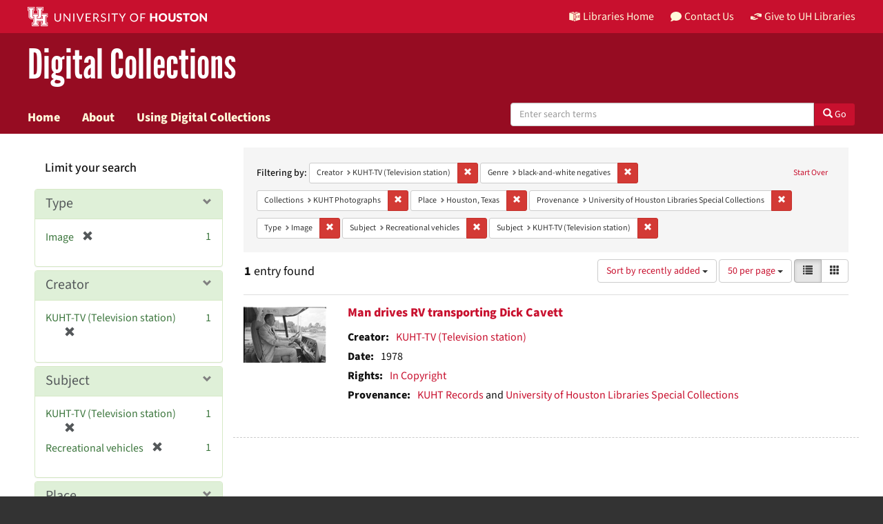

--- FILE ---
content_type: text/html; charset=utf-8
request_url: https://digitalcollections.lib.uh.edu/catalog?f%5Bcreator_sim%5D%5B%5D=KUHT-TV+%28Television+station%29&f%5Bgenre_sim%5D%5B%5D=black-and-white+negatives&f%5Bmember_of_collection_ids_ssim%5D%5B%5D=0k225c012&f%5Bplace_sim%5D%5B%5D=Houston%2C+Texas&f%5Bprovenance_sim%5D%5B%5D=University+of+Houston+Libraries+Special+Collections&f%5Bresource_type_sim%5D%5B%5D=Image&f%5Bsubject_sim%5D%5B%5D=Recreational+vehicles&f%5Bsubject_sim%5D%5B%5D=KUHT-TV+%28Television+station%29&locale=en&per_page=50&sort=system_create_dtsi+desc&view=list
body_size: 10794
content:

<!DOCTYPE html>
<html lang="en" prefix="og:http://ogp.me/ns#">
  <head>
    <meta name="csrf-param" content="authenticity_token" />
<meta name="csrf-token" content="qBiYYCeszkV6XNzDH1OWfpfW1kAJ9xzHUKn0B6YpOvzl4JRY4xU14t23NYmr3QillIO/KrvwZtdyBjfjrWaANQ==" />
<meta charset="utf-8" />
<!-- added for use on small devices like phones -->
<meta name="viewport" content="width=device-width, initial-scale=1.0" />
<link rel="resourcesync" href="https://digitalcollections.lib.uh.edu/capabilitylist?locale=en" />

<!-- Twitter card metadata -->

<!-- Open Graph metadata -->

<!-- Google Scholar metadata -->


<title>Creator: KUHT-TV (Television station) // Digital Collections Search Results Page 1</title>

<!-- application css -->
<link rel="stylesheet" media="screen" href="/assets/application-1c6d67cf4a80098021f2f580ffc2f2db7eaa7955d1ad648e260b9c62cdf9d712.css" />
<link rel="stylesheet" media="screen" href="https://apps.lib.uh.edu/uh-elements/libraries-branding.css" />

<!-- application js -->
<script src="/assets/application-2797b638eada2e8d3ae053106f2d5f8f6e490a39a2f9e86ac7dde4ee9797bc0a.js"></script>


<!-- Google Analytics -->
  <!-- Global site tag (gtag.js) - Google Analytics -->
  <script async src="https://www.googletagmanager.com/gtag/js?id=UA-6552120-31"></script>
  <script>
    window.dataLayer = window.dataLayer || [];
    function gtag(){dataLayer.push(arguments);}
    gtag('js', new Date());

    gtag('config', 'UA-6552120-31');
  </script>


<!-- for extras, e.g., a favicon -->
<link rel="shortcut icon" type="image/x-icon" href="/assets/favicon-e1c954b79dd780986bded229cd441c5224f77ef4904ab64ba4f8a7393facd103.ico" />

      <meta name="totalResults" content="1" />
<meta name="startIndex" content="0" />
<meta name="itemsPerPage" content="50" />

  <link rel="alternate" type="application/rss+xml" title="RSS for results" href="/catalog.rss?f%5Bcreator_sim%5D%5B%5D=KUHT-TV+%28Television+station%29&amp;f%5Bgenre_sim%5D%5B%5D=black-and-white+negatives&amp;f%5Bmember_of_collection_ids_ssim%5D%5B%5D=0k225c012&amp;f%5Bplace_sim%5D%5B%5D=Houston%2C+Texas&amp;f%5Bprovenance_sim%5D%5B%5D=University+of+Houston+Libraries+Special+Collections&amp;f%5Bresource_type_sim%5D%5B%5D=Image&amp;f%5Bsubject_sim%5D%5B%5D=Recreational+vehicles&amp;f%5Bsubject_sim%5D%5B%5D=KUHT-TV+%28Television+station%29&amp;locale=en&amp;per_page=50&amp;sort=system_create_dtsi+desc&amp;view=list" />
  <link rel="alternate" type="application/atom+xml" title="Atom for results" href="/catalog.atom?f%5Bcreator_sim%5D%5B%5D=KUHT-TV+%28Television+station%29&amp;f%5Bgenre_sim%5D%5B%5D=black-and-white+negatives&amp;f%5Bmember_of_collection_ids_ssim%5D%5B%5D=0k225c012&amp;f%5Bplace_sim%5D%5B%5D=Houston%2C+Texas&amp;f%5Bprovenance_sim%5D%5B%5D=University+of+Houston+Libraries+Special+Collections&amp;f%5Bresource_type_sim%5D%5B%5D=Image&amp;f%5Bsubject_sim%5D%5B%5D=Recreational+vehicles&amp;f%5Bsubject_sim%5D%5B%5D=KUHT-TV+%28Television+station%29&amp;locale=en&amp;per_page=50&amp;sort=system_create_dtsi+desc&amp;view=list" />
  <link rel="alternate" type="application/json" title="JSON" href="/catalog.json?f%5Bcreator_sim%5D%5B%5D=KUHT-TV+%28Television+station%29&amp;f%5Bgenre_sim%5D%5B%5D=black-and-white+negatives&amp;f%5Bmember_of_collection_ids_ssim%5D%5B%5D=0k225c012&amp;f%5Bplace_sim%5D%5B%5D=Houston%2C+Texas&amp;f%5Bprovenance_sim%5D%5B%5D=University+of+Houston+Libraries+Special+Collections&amp;f%5Bresource_type_sim%5D%5B%5D=Image&amp;f%5Bsubject_sim%5D%5B%5D=Recreational+vehicles&amp;f%5Bsubject_sim%5D%5B%5D=KUHT-TV+%28Television+station%29&amp;locale=en&amp;per_page=50&amp;sort=system_create_dtsi+desc&amp;view=list" />

  </head>

  <body>
    <div class="skip-to-content">
      <a href="#skip-to-content">Skip to Content</a>
    </div>
    <header class="uh-header uh-header-secondary dig-col">
  <nav class="global-nav">
    <div class="container">
      <div class="global-logo">
        <a href="https://www.uh.edu/" tabindex="2">
          <img src="https://apps.lib.uh.edu/uh-elements/uh-secondary.svg" alt="University of Houston logo"
            title="University of Houston" style="height: 28px;">
        </a>
      </div>
      <ul class="nav-tactical">
        <li id="home">
          <a href="https://libraries.uh.edu" role="button" title="UH Libraries Home">
            <svg x="0px" y="0px" viewBox="0 0 476 432" aria-hidden="true">
              <path class="st0" d="M215,334.1V348c15.3,3.5,30.5,3.3,46-0.1v-13.7C245.6,336.9,230.2,336.8,215,334.1z">
              </path>
              <path class="st0" d="M215,366.4v48.8c3.2,3.2,5.8,5.9,8.4,7.6c3.3,2.1,6.8,3.5,14.3,3.2l0.2,0h0.2c11.6,0,16-4,23-10.8v-48.9
                  C245.8,369.1,230.4,369.4,215,366.4z"></path>
              <polygon class="st0" points="261,366.3 261,366.3 261,366.3 "></polygon>
              <path class="st0" d="M7,362c44.7,0.2,106,16.8,190,44.5v-301C110,76.5,63.7,61.7,7,60.3V362z"></path>
              <path class="st0"
                d="M178.7,6.2L178.7,6.2c-8.1,0.9-16.3,1.9-24.5,3.2C175,21.2,194,37.8,206,67c-24.9-22.5-44.2-39.5-75.8-53.5
                  c-8.8,1.7-17.7,3.6-26.7,5.6c22.7,10.7,49,26.1,75.1,51.3C121.2,45,96.9,39.4,58.4,31C46.3,34.6,34,38.5,21.5,42.7
                  c54.8,3.5,103.1,19.6,187.3,47.7l2,0.7l1.5,1.5c5.8,5.8,15.4,9.3,25.2,9.4C234.8,62.6,218.8,34.2,178.7,6.2z"></path>
              <path class="st0" d="M279,105.5v301c84.3-27.7,143.4-42.5,190-44.2V60.3C412.3,61.7,366,76.5,279,105.5z M355.5,239.7
                  c0.2,25.5-10.2,39.7-25.2,42.7c-15.2,3.1-25.9-6.9-26.2-32.1l-0.7-47.5l-7.6,1.5l-0.2-15.3l27.8-5.5l0.2,15.3l-8.3,1.6l0.6,46.6
                  c0.2,15,5.6,21.9,14.3,20.2c8.8-1.8,14-10.1,13.9-25.2l-0.4-47.1l-8.3,1.6l-0.1-15.2l27.3-5.4l0.1,15.2l-7.5,1.5L355.5,239.7z
                  M450.5,173.8l-7.7,1.5l-0.3,67.7l7.7-1.6l-0.1,14.8l-27.6,5.6l0-14.8l8.4-1.7l0.1-27.1l-31.3,6.3l0,27.1l8.4-1.7l0,14.9l-27.7,5.6
                  l-0.1-14.9l7.7-1.6l-0.2-67.9l-7.8,1.5l-0.1-15.2l28.1-5.5l0,15.2l-8.5,1.7l0,26l31.4-6.3l0.1-26l-8.5,1.7l0-15.2l27.9-5.5
                  L450.5,173.8z"></path>
              <path class="st0"
                d="M215,115.5v200.3c15.5,3.1,30.7,3.3,46,0.1V115.5c-7.2,3.1-15.1,4.5-23,4.5S222.2,118.5,215,115.5z">
              </path>
              <path class="st0"
                d="M417.6,31c-38.4,8.3-62.8,13.9-120.2,39.4c26.1-25.2,52.4-40.6,75.1-51.3c-9-2.1-17.8-4-26.7-5.6
                  c-31.6,14-50.9,31-75.8,53.5c12-29.2,31-45.8,51.8-57.6c-8.2-1.2-16.4-2.3-24.5-3.2l0,0c-40,28-56.1,56.3-58.8,95.8
                  c9.8-0.1,19.4-3.6,25.2-9.4l1.5-1.5l2-0.7c84.2-28.1,132.5-44.2,187.3-47.7C442,38.5,429.7,34.6,417.6,31z"></path>
            </svg>
            Libraries Home
          </a>
        </li>
        <li id="contact">
          <a href="https://libraries.uh.edu/contact" role="button" title="Contact Us">
            <svg viewBox="0 0 512 512" aria-hidden="true">
              <path
                d="M256 32C114.6 32 0 125.1 0 240c0 49.6 21.4 95 57 130.7C44.5 421.1 2.7 466 2.2 466.5c-2.2 2.3-2.8 5.7-1.5 8.7S4.8 480 8 480c66.3 0 116-31.8 140.6-51.4 32.7 12.3 69 19.4 107.4 19.4 141.4 0 256-93.1 256-208S397.4 32 256 32z">
              </path>
            </svg>
            Contact Us
          </a>
        </li>
        <li id="accounts">
          <a href="https://libraries.uh.edu/my-accounts" role="button" title="My Library">
            <svg viewBox="0 0 496 512" aria-hidden="true">
              <path
                d="M248 8C111 8 0 119 0 256s111 248 248 248 248-111 248-248S385 8 248 8zm0 96c48.6 0 88 39.4 88 88s-39.4 88-88 88-88-39.4-88-88 39.4-88 88-88zm0 344c-58.7 0-111.3-26.6-146.5-68.2 18.8-35.4 55.6-59.8 98.5-59.8 2.4 0 4.8.4 7.1 1.1 13 4.2 26.6 6.9 40.9 6.9 14.3 0 28-2.7 40.9-6.9 2.3-.7 4.7-1.1 7.1-1.1 42.9 0 79.7 24.4 98.5 59.8C359.3 421.4 306.7 448 248 448z">
              </path>
            </svg>
            My Accounts
          </a>
        </li>
        <li id="giving">
          <a href="https://libraries.uh.edu/giving" role="button" title="Support UH Libraries">
            <svg viewBox="0 0 24 24" aria-hidden="true">
              <path
                d="M19.33,12.44l0.88,0.3c0.33,0.08,0.71,0.13,1.1,0.09l0.53-0.11c0,0,0,0,0,0l0,0L24,12.26V6.05l-6.49-1.08 c-1.8-0.29-3-0.14-3.72,0.06c-0.26,0.11-0.57,0.24-0.9,0.38h0l0,0c-1.58,0.67-3.7,1.55-4.37,1.83C8.1,7.47,7.89,7.97,8.06,8.44 c0.18,0.52,0.75,0.8,1.27,0.61c0.01,0,0.01,0,0.01,0l3.14-0.94c0.37-0.1,0.72-0.2,1.03-0.28l0.2-0.05c0.76-0.2,0.99-0.24,1.83-0.07 c0.59,0.12,3.12,0.81,3.28,0.85c0.28,0.07,0.45,0.36,0.38,0.64c-0.07,0.28-0.36,0.45-0.64,0.38c-0.04-0.01-2.67-0.67-3.24-0.78 c-0.33-0.07-0.51-0.09-0.69-0.08c-0.37,0.1-0.67,0.39-0.77,0.76c-0.17,0.58,0.17,1.2,0.75,1.36c0.04,0.01,0.08,0.03,0.12,0.05 L19.33,12.44L19.33,12.44L19.33,12.44z">
              </path>
              <path
                d="M4.67,11.56l-0.88-0.3c-0.33-0.08-0.72-0.13-1.1-0.09l-0.53,0.11l0,0l0,0L0,11.74v6.21l6.49,1.07 c1.8,0.29,3,0.14,3.72-0.06c0.26-0.11,0.57-0.24,0.9-0.38v0v0c1.58-0.67,3.7-1.55,4.37-1.83c0.42-0.23,0.63-0.73,0.47-1.2 c-0.18-0.52-0.75-0.8-1.27-0.61c-0.01,0-0.01,0-0.01,0l-3.14,0.94c-0.37,0.11-0.72,0.2-1.03,0.28l-0.2,0.05 c-0.76,0.2-0.99,0.24-1.83,0.07c-0.6-0.12-3.12-0.81-3.28-0.85C4.9,15.37,4.73,15.08,4.8,14.8c0.07-0.28,0.36-0.45,0.64-0.38 c0.04,0.01,2.67,0.67,3.24,0.78c0.33,0.07,0.51,0.09,0.69,0.08c0.37-0.1,0.67-0.39,0.77-0.76c0.17-0.58-0.17-1.2-0.75-1.36 c-0.04-0.01-0.08-0.03-0.12-0.05L4.67,11.56L4.67,11.56L4.67,11.56z">
              </path>
            </svg>
            Give to UH Libraries
          </a>
        </li>
      </ul>
    </div>
  </nav>
  <div class="site-name">
    <div class="container">
      <h1>
        <a title="University of Libraries Digital Collections" href="/?locale=en">Digital Collections</a>
      </h1>
    </div>
  </div>
  <nav class="site-nav">
    <div class="container">
      <button class="menu-button" title="Menu">
        <svg viewBox="0 0 24 24">
          <path
            d="M2,1h20c0.55,0,1,0.45,1,1v2c0,0.55-0.45,1-1,1H2C1.45,5,1,4.55,1,4V2C1,1.45,1.45,1,2,1z M1,11v2c0,0.55,0.45,1,1,1h20 c0.55,0,1-0.45,1-1v-2c0-0.55-0.45-1-1-1H2C1.45,10,1,10.45,1,11z M1,20v2c0,0.55,0.45,1,1,1h20c0.55,0,1-0.45,1-1v-2 c0-0.55-0.45-1-1-1H2C1.45,19,1,19.45,1,20z">
          </path>
        </svg>
      </button>
      <ul class="nav-primary">
        <li><a href="https://libraries.uh.edu/find">Search</a></li>
        <li><a href="https://libraries.uh.edu/borrow">Borrow &amp; Request</a></li>
        <li><a href="https://libraries.uh.edu/research">Research &amp; Learning</a></li>
        <li><a href="https://libraries.uh.edu/spaces-tech">Spaces &amp; Technology</a></li>
        <li><a href="https://libraries.uh.edu/about">About</a></li>
      </ul>
    </div>
  </nav>
</header>
      <nav class="navbar navbar-default navbar-static-top " role="navigation">
  <div class="container">
    <div class="navbar-header">
      <button type="button" class="navbar-toggle" data-toggle="collapse" data-target="#user-util-collapse">
        <span class="navbar-toggle-hamburger"><i class="fa fa-bars"></i></span>
        <p class="navbar-text visible-xs-inline-block">MENU</p>
      </button>
    </div>
    <div class="navbar-collapse collapse" id="user-util-collapse">
      <div class="navbar-left">
        <ul class="nav navbar-nav col-sm-7">
          <li >
            <a href="/?locale=en">Home</a></li>
          <li >
            <a href="/about?locale=en">About</a></li>
          <li >
            <a href="/help?locale=en">Using Digital Collections</a></li>
        </ul>
        <div class="searchbar-right navbar-right col-sm-5"> 
          <form class="form-horizontal search-form" id="search-form-header" role="search" action="/catalog?locale=en" accept-charset="UTF-8" method="get"><input name="utf8" type="hidden" value="&#x2713;" />
  <input type="hidden" name="f[creator_sim][]" value="KUHT-TV (Television station)" />
<input type="hidden" name="f[genre_sim][]" value="black-and-white negatives" />
<input type="hidden" name="f[member_of_collection_ids_ssim][]" value="0k225c012" />
<input type="hidden" name="f[place_sim][]" value="Houston, Texas" />
<input type="hidden" name="f[provenance_sim][]" value="University of Houston Libraries Special Collections" />
<input type="hidden" name="f[resource_type_sim][]" value="Image" />
<input type="hidden" name="f[subject_sim][]" value="Recreational vehicles" />
<input type="hidden" name="f[subject_sim][]" value="KUHT-TV (Television station)" />
<input type="hidden" name="locale" value="en" />
<input type="hidden" name="per_page" value="50" />
<input type="hidden" name="sort" value="system_create_dtsi desc" />
<input type="hidden" name="view" value="list" />
  <input type="hidden" name="search_field" id="search_field" value="all_fields" />
  <div class="form-group">

    <label class="hidden-label" for="search-field-header">
      Search Digital Collections
    </label>

    <div class="input-group">
      <input type="text" name="q" id="search-field-header" class="q form-control" placeholder="Enter search terms" />

      <div class="input-group-btn">
        <button type="submit" class="btn btn-primary" id="search-submit-header">
          <span class="glyphicon glyphicon-search" aria-hidden="true"></span> Go
        </button>
      </div><!-- /.input-group-btn -->
    </div><!-- /.input-group -->
    
  </div><!-- /.form-group -->
</form>
        </div>
      </div>
    </div>
  </div>
</nav><!-- /.nav -->


    
    
    <div id="content-wrapper" class="container-fluid" role="main">
      <div class="row alert-message">
</div>

        <div name="skip-to-content" id="skip-to-content"></div>
        
<div class="row" style="padding: 20px;margin: 0;">
  <div id="content" class="col-md-9 col-md-push-3 col-sm-8 col-sm-push-4">
      <h2 class="sr-only top-content-title">Search Constraints</h2>






      <div id="appliedParams" class="clearfix constraints-container">
        <div class="pull-right">
          <a class="catalog_startOverLink btn btn-sm btn-text" id="startOverLink" href="/catalog?locale=en">Start Over</a>
        </div>
        <span class="constraints-label">Filtering by:</span>
        
<span class="btn-group appliedFilter constraint filter filter-creator_sim">
  <span class="constraint-value btn btn-sm btn-default btn-disabled">
      <span class="filterName">Creator</span>
      <span class="filterValue" title="KUHT-TV (Television station)">KUHT-TV (Television station)</span>
  </span>

    <a class="btn btn-default btn-sm remove dropdown-toggle" href="/catalog?f%5Bgenre_sim%5D%5B%5D=black-and-white+negatives&amp;f%5Bmember_of_collection_ids_ssim%5D%5B%5D=0k225c012&amp;f%5Bplace_sim%5D%5B%5D=Houston%2C+Texas&amp;f%5Bprovenance_sim%5D%5B%5D=University+of+Houston+Libraries+Special+Collections&amp;f%5Bresource_type_sim%5D%5B%5D=Image&amp;f%5Bsubject_sim%5D%5B%5D=Recreational+vehicles&amp;f%5Bsubject_sim%5D%5B%5D=KUHT-TV+%28Television+station%29&amp;locale=en&amp;per_page=50&amp;sort=system_create_dtsi+desc&amp;view=list"><span class="glyphicon glyphicon-remove"></span><span class="sr-only">Remove constraint Creator: KUHT-TV (Television station)</span></a>
</span>


<span class="btn-group appliedFilter constraint filter filter-genre_sim">
  <span class="constraint-value btn btn-sm btn-default btn-disabled">
      <span class="filterName">Genre</span>
      <span class="filterValue" title="black-and-white negatives">black-and-white negatives</span>
  </span>

    <a class="btn btn-default btn-sm remove dropdown-toggle" href="/catalog?f%5Bcreator_sim%5D%5B%5D=KUHT-TV+%28Television+station%29&amp;f%5Bmember_of_collection_ids_ssim%5D%5B%5D=0k225c012&amp;f%5Bplace_sim%5D%5B%5D=Houston%2C+Texas&amp;f%5Bprovenance_sim%5D%5B%5D=University+of+Houston+Libraries+Special+Collections&amp;f%5Bresource_type_sim%5D%5B%5D=Image&amp;f%5Bsubject_sim%5D%5B%5D=Recreational+vehicles&amp;f%5Bsubject_sim%5D%5B%5D=KUHT-TV+%28Television+station%29&amp;locale=en&amp;per_page=50&amp;sort=system_create_dtsi+desc&amp;view=list"><span class="glyphicon glyphicon-remove"></span><span class="sr-only">Remove constraint Genre: black-and-white negatives</span></a>
</span>


<span class="btn-group appliedFilter constraint filter filter-member_of_collection_ids_ssim">
  <span class="constraint-value btn btn-sm btn-default btn-disabled">
      <span class="filterName">Collections</span>
      <span class="filterValue" title="KUHT Photographs">KUHT Photographs</span>
  </span>

    <a class="btn btn-default btn-sm remove dropdown-toggle" href="/catalog?f%5Bcreator_sim%5D%5B%5D=KUHT-TV+%28Television+station%29&amp;f%5Bgenre_sim%5D%5B%5D=black-and-white+negatives&amp;f%5Bplace_sim%5D%5B%5D=Houston%2C+Texas&amp;f%5Bprovenance_sim%5D%5B%5D=University+of+Houston+Libraries+Special+Collections&amp;f%5Bresource_type_sim%5D%5B%5D=Image&amp;f%5Bsubject_sim%5D%5B%5D=Recreational+vehicles&amp;f%5Bsubject_sim%5D%5B%5D=KUHT-TV+%28Television+station%29&amp;locale=en&amp;per_page=50&amp;sort=system_create_dtsi+desc&amp;view=list"><span class="glyphicon glyphicon-remove"></span><span class="sr-only">Remove constraint Collections: KUHT Photographs</span></a>
</span>


<span class="btn-group appliedFilter constraint filter filter-place_sim">
  <span class="constraint-value btn btn-sm btn-default btn-disabled">
      <span class="filterName">Place</span>
      <span class="filterValue" title="Houston, Texas">Houston, Texas</span>
  </span>

    <a class="btn btn-default btn-sm remove dropdown-toggle" href="/catalog?f%5Bcreator_sim%5D%5B%5D=KUHT-TV+%28Television+station%29&amp;f%5Bgenre_sim%5D%5B%5D=black-and-white+negatives&amp;f%5Bmember_of_collection_ids_ssim%5D%5B%5D=0k225c012&amp;f%5Bprovenance_sim%5D%5B%5D=University+of+Houston+Libraries+Special+Collections&amp;f%5Bresource_type_sim%5D%5B%5D=Image&amp;f%5Bsubject_sim%5D%5B%5D=Recreational+vehicles&amp;f%5Bsubject_sim%5D%5B%5D=KUHT-TV+%28Television+station%29&amp;locale=en&amp;per_page=50&amp;sort=system_create_dtsi+desc&amp;view=list"><span class="glyphicon glyphicon-remove"></span><span class="sr-only">Remove constraint Place: Houston, Texas</span></a>
</span>


<span class="btn-group appliedFilter constraint filter filter-provenance_sim">
  <span class="constraint-value btn btn-sm btn-default btn-disabled">
      <span class="filterName">Provenance</span>
      <span class="filterValue" title="University of Houston Libraries Special Collections">University of Houston Libraries Special Collections</span>
  </span>

    <a class="btn btn-default btn-sm remove dropdown-toggle" href="/catalog?f%5Bcreator_sim%5D%5B%5D=KUHT-TV+%28Television+station%29&amp;f%5Bgenre_sim%5D%5B%5D=black-and-white+negatives&amp;f%5Bmember_of_collection_ids_ssim%5D%5B%5D=0k225c012&amp;f%5Bplace_sim%5D%5B%5D=Houston%2C+Texas&amp;f%5Bresource_type_sim%5D%5B%5D=Image&amp;f%5Bsubject_sim%5D%5B%5D=Recreational+vehicles&amp;f%5Bsubject_sim%5D%5B%5D=KUHT-TV+%28Television+station%29&amp;locale=en&amp;per_page=50&amp;sort=system_create_dtsi+desc&amp;view=list"><span class="glyphicon glyphicon-remove"></span><span class="sr-only">Remove constraint Provenance: University of Houston Libraries Special Collections</span></a>
</span>


<span class="btn-group appliedFilter constraint filter filter-resource_type_sim">
  <span class="constraint-value btn btn-sm btn-default btn-disabled">
      <span class="filterName">Type</span>
      <span class="filterValue" title="Image">Image</span>
  </span>

    <a class="btn btn-default btn-sm remove dropdown-toggle" href="/catalog?f%5Bcreator_sim%5D%5B%5D=KUHT-TV+%28Television+station%29&amp;f%5Bgenre_sim%5D%5B%5D=black-and-white+negatives&amp;f%5Bmember_of_collection_ids_ssim%5D%5B%5D=0k225c012&amp;f%5Bplace_sim%5D%5B%5D=Houston%2C+Texas&amp;f%5Bprovenance_sim%5D%5B%5D=University+of+Houston+Libraries+Special+Collections&amp;f%5Bsubject_sim%5D%5B%5D=Recreational+vehicles&amp;f%5Bsubject_sim%5D%5B%5D=KUHT-TV+%28Television+station%29&amp;locale=en&amp;per_page=50&amp;sort=system_create_dtsi+desc&amp;view=list"><span class="glyphicon glyphicon-remove"></span><span class="sr-only">Remove constraint Type: Image</span></a>
</span>


<span class="btn-group appliedFilter constraint filter filter-subject_sim">
  <span class="constraint-value btn btn-sm btn-default btn-disabled">
      <span class="filterName">Subject</span>
      <span class="filterValue" title="Recreational vehicles">Recreational vehicles</span>
  </span>

    <a class="btn btn-default btn-sm remove dropdown-toggle" href="/catalog?f%5Bcreator_sim%5D%5B%5D=KUHT-TV+%28Television+station%29&amp;f%5Bgenre_sim%5D%5B%5D=black-and-white+negatives&amp;f%5Bmember_of_collection_ids_ssim%5D%5B%5D=0k225c012&amp;f%5Bplace_sim%5D%5B%5D=Houston%2C+Texas&amp;f%5Bprovenance_sim%5D%5B%5D=University+of+Houston+Libraries+Special+Collections&amp;f%5Bresource_type_sim%5D%5B%5D=Image&amp;f%5Bsubject_sim%5D%5B%5D=KUHT-TV+%28Television+station%29&amp;locale=en&amp;per_page=50&amp;sort=system_create_dtsi+desc&amp;view=list"><span class="glyphicon glyphicon-remove"></span><span class="sr-only">Remove constraint Subject: Recreational vehicles</span></a>
</span>


<span class="btn-group appliedFilter constraint filter filter-subject_sim">
  <span class="constraint-value btn btn-sm btn-default btn-disabled">
      <span class="filterName">Subject</span>
      <span class="filterValue" title="KUHT-TV (Television station)">KUHT-TV (Television station)</span>
  </span>

    <a class="btn btn-default btn-sm remove dropdown-toggle" href="/catalog?f%5Bcreator_sim%5D%5B%5D=KUHT-TV+%28Television+station%29&amp;f%5Bgenre_sim%5D%5B%5D=black-and-white+negatives&amp;f%5Bmember_of_collection_ids_ssim%5D%5B%5D=0k225c012&amp;f%5Bplace_sim%5D%5B%5D=Houston%2C+Texas&amp;f%5Bprovenance_sim%5D%5B%5D=University+of+Houston+Libraries+Special+Collections&amp;f%5Bresource_type_sim%5D%5B%5D=Image&amp;f%5Bsubject_sim%5D%5B%5D=Recreational+vehicles&amp;locale=en&amp;per_page=50&amp;sort=system_create_dtsi+desc&amp;view=list"><span class="glyphicon glyphicon-remove"></span><span class="sr-only">Remove constraint Subject: KUHT-TV (Television station)</span></a>
</span>

      </div>


<div id="sortAndPerPage" class="clearfix" role="navigation" aria-label="Results navigation">
      <div class="page_links">
      <span class="page_entries">
        <strong>1</strong> entry found
      </span>
    </div> 

  <div class="search-widgets pull-right"><div id="sort-dropdown" class="btn-group">
  <button type="button" class="btn btn-default dropdown-toggle" data-toggle="dropdown" aria-expanded="false">
      Sort by recently added <span class="caret"></span>
  </button>

  <ul class="dropdown-menu" role="menu">
        <li role="menuitem"><a href="/catalog?f%5Bcreator_sim%5D%5B%5D=KUHT-TV+%28Television+station%29&amp;f%5Bgenre_sim%5D%5B%5D=black-and-white+negatives&amp;f%5Bmember_of_collection_ids_ssim%5D%5B%5D=0k225c012&amp;f%5Bplace_sim%5D%5B%5D=Houston%2C+Texas&amp;f%5Bprovenance_sim%5D%5B%5D=University+of+Houston+Libraries+Special+Collections&amp;f%5Bresource_type_sim%5D%5B%5D=Image&amp;f%5Bsubject_sim%5D%5B%5D=Recreational+vehicles&amp;f%5Bsubject_sim%5D%5B%5D=KUHT-TV+%28Television+station%29&amp;locale=en&amp;per_page=50&amp;sort=score+desc%2C+system_create_dtsi+desc&amp;view=list">relevance</a></li>
        <li role="menuitem"><a href="/catalog?f%5Bcreator_sim%5D%5B%5D=KUHT-TV+%28Television+station%29&amp;f%5Bgenre_sim%5D%5B%5D=black-and-white+negatives&amp;f%5Bmember_of_collection_ids_ssim%5D%5B%5D=0k225c012&amp;f%5Bplace_sim%5D%5B%5D=Houston%2C+Texas&amp;f%5Bprovenance_sim%5D%5B%5D=University+of+Houston+Libraries+Special+Collections&amp;f%5Bresource_type_sim%5D%5B%5D=Image&amp;f%5Bsubject_sim%5D%5B%5D=Recreational+vehicles&amp;f%5Bsubject_sim%5D%5B%5D=KUHT-TV+%28Television+station%29&amp;locale=en&amp;per_page=50&amp;sort=sort_title_ssi+asc%2C+system_create_dtsi+desc&amp;view=list">title</a></li>
        <li role="menuitem"><a href="/catalog?f%5Bcreator_sim%5D%5B%5D=KUHT-TV+%28Television+station%29&amp;f%5Bgenre_sim%5D%5B%5D=black-and-white+negatives&amp;f%5Bmember_of_collection_ids_ssim%5D%5B%5D=0k225c012&amp;f%5Bplace_sim%5D%5B%5D=Houston%2C+Texas&amp;f%5Bprovenance_sim%5D%5B%5D=University+of+Houston+Libraries+Special+Collections&amp;f%5Bresource_type_sim%5D%5B%5D=Image&amp;f%5Bsubject_sim%5D%5B%5D=Recreational+vehicles&amp;f%5Bsubject_sim%5D%5B%5D=KUHT-TV+%28Television+station%29&amp;locale=en&amp;per_page=50&amp;sort=sort_date_ssi+asc&amp;view=list">date ▲</a></li>
        <li role="menuitem"><a href="/catalog?f%5Bcreator_sim%5D%5B%5D=KUHT-TV+%28Television+station%29&amp;f%5Bgenre_sim%5D%5B%5D=black-and-white+negatives&amp;f%5Bmember_of_collection_ids_ssim%5D%5B%5D=0k225c012&amp;f%5Bplace_sim%5D%5B%5D=Houston%2C+Texas&amp;f%5Bprovenance_sim%5D%5B%5D=University+of+Houston+Libraries+Special+Collections&amp;f%5Bresource_type_sim%5D%5B%5D=Image&amp;f%5Bsubject_sim%5D%5B%5D=Recreational+vehicles&amp;f%5Bsubject_sim%5D%5B%5D=KUHT-TV+%28Television+station%29&amp;locale=en&amp;per_page=50&amp;sort=sort_date_ssi+desc&amp;view=list">date ▼</a></li>
        <li role="menuitem"><a href="/catalog?f%5Bcreator_sim%5D%5B%5D=KUHT-TV+%28Television+station%29&amp;f%5Bgenre_sim%5D%5B%5D=black-and-white+negatives&amp;f%5Bmember_of_collection_ids_ssim%5D%5B%5D=0k225c012&amp;f%5Bplace_sim%5D%5B%5D=Houston%2C+Texas&amp;f%5Bprovenance_sim%5D%5B%5D=University+of+Houston+Libraries+Special+Collections&amp;f%5Bresource_type_sim%5D%5B%5D=Image&amp;f%5Bsubject_sim%5D%5B%5D=Recreational+vehicles&amp;f%5Bsubject_sim%5D%5B%5D=KUHT-TV+%28Television+station%29&amp;locale=en&amp;per_page=50&amp;sort=system_create_dtsi+desc&amp;view=list">recently added</a></li>
  </ul>
</div>


  <span class="sr-only">Number of results to display per page</span>
<div id="per_page-dropdown" class="btn-group">
  <button type="button" class="btn btn-default dropdown-toggle" data-toggle="dropdown" aria-expanded="false">
    50 per page <span class="caret"></span>
  </button>
  <ul class="dropdown-menu" role="menu">
      <li role="menuitem"><a href="/catalog?f%5Bcreator_sim%5D%5B%5D=KUHT-TV+%28Television+station%29&amp;f%5Bgenre_sim%5D%5B%5D=black-and-white+negatives&amp;f%5Bmember_of_collection_ids_ssim%5D%5B%5D=0k225c012&amp;f%5Bplace_sim%5D%5B%5D=Houston%2C+Texas&amp;f%5Bprovenance_sim%5D%5B%5D=University+of+Houston+Libraries+Special+Collections&amp;f%5Bresource_type_sim%5D%5B%5D=Image&amp;f%5Bsubject_sim%5D%5B%5D=Recreational+vehicles&amp;f%5Bsubject_sim%5D%5B%5D=KUHT-TV+%28Television+station%29&amp;locale=en&amp;per_page=10&amp;sort=system_create_dtsi+desc&amp;view=list">10<span class="sr-only"> per page</span></a></li>
      <li role="menuitem"><a href="/catalog?f%5Bcreator_sim%5D%5B%5D=KUHT-TV+%28Television+station%29&amp;f%5Bgenre_sim%5D%5B%5D=black-and-white+negatives&amp;f%5Bmember_of_collection_ids_ssim%5D%5B%5D=0k225c012&amp;f%5Bplace_sim%5D%5B%5D=Houston%2C+Texas&amp;f%5Bprovenance_sim%5D%5B%5D=University+of+Houston+Libraries+Special+Collections&amp;f%5Bresource_type_sim%5D%5B%5D=Image&amp;f%5Bsubject_sim%5D%5B%5D=Recreational+vehicles&amp;f%5Bsubject_sim%5D%5B%5D=KUHT-TV+%28Television+station%29&amp;locale=en&amp;per_page=20&amp;sort=system_create_dtsi+desc&amp;view=list">20<span class="sr-only"> per page</span></a></li>
      <li role="menuitem"><a href="/catalog?f%5Bcreator_sim%5D%5B%5D=KUHT-TV+%28Television+station%29&amp;f%5Bgenre_sim%5D%5B%5D=black-and-white+negatives&amp;f%5Bmember_of_collection_ids_ssim%5D%5B%5D=0k225c012&amp;f%5Bplace_sim%5D%5B%5D=Houston%2C+Texas&amp;f%5Bprovenance_sim%5D%5B%5D=University+of+Houston+Libraries+Special+Collections&amp;f%5Bresource_type_sim%5D%5B%5D=Image&amp;f%5Bsubject_sim%5D%5B%5D=Recreational+vehicles&amp;f%5Bsubject_sim%5D%5B%5D=KUHT-TV+%28Television+station%29&amp;locale=en&amp;per_page=50&amp;sort=system_create_dtsi+desc&amp;view=list">50<span class="sr-only"> per page</span></a></li>
      <li role="menuitem"><a href="/catalog?f%5Bcreator_sim%5D%5B%5D=KUHT-TV+%28Television+station%29&amp;f%5Bgenre_sim%5D%5B%5D=black-and-white+negatives&amp;f%5Bmember_of_collection_ids_ssim%5D%5B%5D=0k225c012&amp;f%5Bplace_sim%5D%5B%5D=Houston%2C+Texas&amp;f%5Bprovenance_sim%5D%5B%5D=University+of+Houston+Libraries+Special+Collections&amp;f%5Bresource_type_sim%5D%5B%5D=Image&amp;f%5Bsubject_sim%5D%5B%5D=Recreational+vehicles&amp;f%5Bsubject_sim%5D%5B%5D=KUHT-TV+%28Television+station%29&amp;locale=en&amp;per_page=100&amp;sort=system_create_dtsi+desc&amp;view=list">100<span class="sr-only"> per page</span></a></li>
  </ul>
</div>

<div class="view-type">
  <span class="sr-only">View results as: </span>
  <div class="view-type-group btn-group">
      <a title="List" class="btn btn-default view-type-list active" href="/catalog?f%5Bcreator_sim%5D%5B%5D=KUHT-TV+%28Television+station%29&amp;f%5Bgenre_sim%5D%5B%5D=black-and-white+negatives&amp;f%5Bmember_of_collection_ids_ssim%5D%5B%5D=0k225c012&amp;f%5Bplace_sim%5D%5B%5D=Houston%2C+Texas&amp;f%5Bprovenance_sim%5D%5B%5D=University+of+Houston+Libraries+Special+Collections&amp;f%5Bresource_type_sim%5D%5B%5D=Image&amp;f%5Bsubject_sim%5D%5B%5D=Recreational+vehicles&amp;f%5Bsubject_sim%5D%5B%5D=KUHT-TV+%28Television+station%29&amp;locale=en&amp;per_page=50&amp;sort=system_create_dtsi+desc&amp;view=list">
        <span class="glyphicon glyphicon-list view-icon-list"></span>
        <span class="caption">List</span>
</a>      <a title="Gallery" class="btn btn-default view-type-gallery " href="/catalog?f%5Bcreator_sim%5D%5B%5D=KUHT-TV+%28Television+station%29&amp;f%5Bgenre_sim%5D%5B%5D=black-and-white+negatives&amp;f%5Bmember_of_collection_ids_ssim%5D%5B%5D=0k225c012&amp;f%5Bplace_sim%5D%5B%5D=Houston%2C+Texas&amp;f%5Bprovenance_sim%5D%5B%5D=University+of+Houston+Libraries+Special+Collections&amp;f%5Bresource_type_sim%5D%5B%5D=Image&amp;f%5Bsubject_sim%5D%5B%5D=Recreational+vehicles&amp;f%5Bsubject_sim%5D%5B%5D=KUHT-TV+%28Television+station%29&amp;locale=en&amp;per_page=50&amp;sort=system_create_dtsi+desc&amp;view=gallery">
        <span class="glyphicon glyphicon-gallery view-icon-gallery"></span>
        <span class="caption">Gallery</span>
</a>  </div>
</div>
</div>
</div>


<h2 class="sr-only">Search Results</h2>

  <div id="search-results">
  <ul class="list-unstyled catalog" start="1">
    <li id="document_3x816m93p" class="document blacklight-image" itemscope itemtype="http://schema.org/ImageObject">
  <div class="row search-result-wrapper">
    
<div class="col-md-2">
  <div class="list-thumbnail">
    <a data-context-href="/catalog/3x816m93p/track?locale=en&amp;per_page=50&amp;search_id=141154351" href="/concern/images/3x816m93p?locale=en"><img alt="Man drives RV transporting Dick Cavett" src="/downloads/hm50tr98b?file=thumbnail" /></a>
  </div>
</div>

<div class="col-md-10">
  <div class="search-results-title-row">
    <h4 class="search-result-title"><a href="/concern/images/3x816m93p?locale=en">Man drives RV transporting Dick Cavett</a></h4>
  </div>
  <div class="metadata">
    <dl class="dl-horizontal">
          <dt>Creator:</dt>
          <dd><span itemprop="creator"><a href="/catalog?f%5Bcreator_sim%5D%5B%5D=KUHT-TV+%28Television+station%29&amp;locale=en">KUHT-TV (Television station)</a></span></dd>
          <dt>Date:</dt>
          <dd>1978</dd>
          <dt>Rights:</dt>
          <dd><a href="http://rightsstatements.org/vocab/InC/1.0/">In Copyright</a></dd>
          <dt>Provenance:</dt>
          <dd><a href="/catalog?f%5Bprovenance_sim%5D%5B%5D=KUHT+Records&amp;locale=en">KUHT Records</a> and <a href="/catalog?f%5Bprovenance_sim%5D%5B%5D=University+of+Houston+Libraries+Special+Collections&amp;locale=en">University of Houston Libraries Special Collections</a></dd>
    </dl>
  </div>
</div>

  </div>
</li>


  </ul>
</div>




  </div>

  <div id="sidebar" class="col-md-3 col-md-pull-9 col-sm-4 col-sm-pull-8">
    <div id="facets" class="facets sidenav">

  <div class="top-panel-heading panel-heading">
    <button type="button" class="facets-toggle" data-toggle="collapse" data-target="#facet-panel-collapse">
      <span class="sr-only">Toggle facets</span>
      <span class="icon-bar"></span>
      <span class="icon-bar"></span>
      <span class="icon-bar"></span>
    </button>

    <h2 class='facets-heading'>
      Limit your search
    </h2>
  </div>

  <div id="facet-panel-collapse" class="collapse panel-group" role="region" aria-label="Search Filters">
    <div class="panel panel-default facet_limit blacklight-resource_type_sim facet_limit-active">
  <div class=" collapse-toggle panel-heading" aria-expanded="false" role="heading" aria-level="3" data-toggle="collapse" data-target="#facet-resource_type_sim">
    <span class="panel-title facet-field-heading">
      <a data-turbolinks="false" data-no-turbolink="true" href="#">Type</a>
    </span>
  </div>
  <div id="facet-resource_type_sim" class="panel-collapse facet-content in" role="region" aria-labelledby="heading-resource_type_sim">
    <div class="panel-body">
      <ul class="facet-values list-unstyled">
  <li><span class="facet-label"><span class="selected">Image</span><a class="remove" href="/catalog?f%5Bcreator_sim%5D%5B%5D=KUHT-TV+%28Television+station%29&amp;f%5Bgenre_sim%5D%5B%5D=black-and-white+negatives&amp;f%5Bmember_of_collection_ids_ssim%5D%5B%5D=0k225c012&amp;f%5Bplace_sim%5D%5B%5D=Houston%2C+Texas&amp;f%5Bprovenance_sim%5D%5B%5D=University+of+Houston+Libraries+Special+Collections&amp;f%5Bsubject_sim%5D%5B%5D=Recreational+vehicles&amp;f%5Bsubject_sim%5D%5B%5D=KUHT-TV+%28Television+station%29&amp;locale=en&amp;per_page=50&amp;sort=system_create_dtsi+desc&amp;view=list"><span class="glyphicon glyphicon-remove"></span><span class="sr-only">[remove]</span></a></span><span class="selected facet-count">1</span></li>

</ul>

    </div>
  </div>
</div>

<div class="panel panel-default facet_limit blacklight-creator_sim facet_limit-active">
  <div class=" collapse-toggle panel-heading" aria-expanded="false" role="heading" aria-level="3" data-toggle="collapse" data-target="#facet-creator_sim">
    <span class="panel-title facet-field-heading">
      <a data-turbolinks="false" data-no-turbolink="true" href="#">Creator</a>
    </span>
  </div>
  <div id="facet-creator_sim" class="panel-collapse facet-content in" role="region" aria-labelledby="heading-resource_type_sim">
    <div class="panel-body">
      <ul class="facet-values list-unstyled">
  <li><span class="facet-label"><span class="selected">KUHT-TV (Television station)</span><a class="remove" href="/catalog?f%5Bgenre_sim%5D%5B%5D=black-and-white+negatives&amp;f%5Bmember_of_collection_ids_ssim%5D%5B%5D=0k225c012&amp;f%5Bplace_sim%5D%5B%5D=Houston%2C+Texas&amp;f%5Bprovenance_sim%5D%5B%5D=University+of+Houston+Libraries+Special+Collections&amp;f%5Bresource_type_sim%5D%5B%5D=Image&amp;f%5Bsubject_sim%5D%5B%5D=Recreational+vehicles&amp;f%5Bsubject_sim%5D%5B%5D=KUHT-TV+%28Television+station%29&amp;locale=en&amp;per_page=50&amp;sort=system_create_dtsi+desc&amp;view=list"><span class="glyphicon glyphicon-remove"></span><span class="sr-only">[remove]</span></a></span><span class="selected facet-count">1</span></li>

</ul>

    </div>
  </div>
</div>

<div class="panel panel-default facet_limit blacklight-subject_sim facet_limit-active">
  <div class=" collapse-toggle panel-heading" aria-expanded="false" role="heading" aria-level="3" data-toggle="collapse" data-target="#facet-subject_sim">
    <span class="panel-title facet-field-heading">
      <a data-turbolinks="false" data-no-turbolink="true" href="#">Subject</a>
    </span>
  </div>
  <div id="facet-subject_sim" class="panel-collapse facet-content in" role="region" aria-labelledby="heading-resource_type_sim">
    <div class="panel-body">
      <ul class="facet-values list-unstyled">
  <li><span class="facet-label"><span class="selected">KUHT-TV (Television station)</span><a class="remove" href="/catalog?f%5Bcreator_sim%5D%5B%5D=KUHT-TV+%28Television+station%29&amp;f%5Bgenre_sim%5D%5B%5D=black-and-white+negatives&amp;f%5Bmember_of_collection_ids_ssim%5D%5B%5D=0k225c012&amp;f%5Bplace_sim%5D%5B%5D=Houston%2C+Texas&amp;f%5Bprovenance_sim%5D%5B%5D=University+of+Houston+Libraries+Special+Collections&amp;f%5Bresource_type_sim%5D%5B%5D=Image&amp;f%5Bsubject_sim%5D%5B%5D=Recreational+vehicles&amp;locale=en&amp;per_page=50&amp;sort=system_create_dtsi+desc&amp;view=list"><span class="glyphicon glyphicon-remove"></span><span class="sr-only">[remove]</span></a></span><span class="selected facet-count">1</span></li><li><span class="facet-label"><span class="selected">Recreational vehicles</span><a class="remove" href="/catalog?f%5Bcreator_sim%5D%5B%5D=KUHT-TV+%28Television+station%29&amp;f%5Bgenre_sim%5D%5B%5D=black-and-white+negatives&amp;f%5Bmember_of_collection_ids_ssim%5D%5B%5D=0k225c012&amp;f%5Bplace_sim%5D%5B%5D=Houston%2C+Texas&amp;f%5Bprovenance_sim%5D%5B%5D=University+of+Houston+Libraries+Special+Collections&amp;f%5Bresource_type_sim%5D%5B%5D=Image&amp;f%5Bsubject_sim%5D%5B%5D=KUHT-TV+%28Television+station%29&amp;locale=en&amp;per_page=50&amp;sort=system_create_dtsi+desc&amp;view=list"><span class="glyphicon glyphicon-remove"></span><span class="sr-only">[remove]</span></a></span><span class="selected facet-count">1</span></li>

</ul>

    </div>
  </div>
</div>

<div class="panel panel-default facet_limit blacklight-place_sim facet_limit-active">
  <div class=" collapse-toggle panel-heading" aria-expanded="false" role="heading" aria-level="3" data-toggle="collapse" data-target="#facet-place_sim">
    <span class="panel-title facet-field-heading">
      <a data-turbolinks="false" data-no-turbolink="true" href="#">Place</a>
    </span>
  </div>
  <div id="facet-place_sim" class="panel-collapse facet-content in" role="region" aria-labelledby="heading-resource_type_sim">
    <div class="panel-body">
      <ul class="facet-values list-unstyled">
  <li><span class="facet-label"><span class="selected">Houston, Texas</span><a class="remove" href="/catalog?f%5Bcreator_sim%5D%5B%5D=KUHT-TV+%28Television+station%29&amp;f%5Bgenre_sim%5D%5B%5D=black-and-white+negatives&amp;f%5Bmember_of_collection_ids_ssim%5D%5B%5D=0k225c012&amp;f%5Bprovenance_sim%5D%5B%5D=University+of+Houston+Libraries+Special+Collections&amp;f%5Bresource_type_sim%5D%5B%5D=Image&amp;f%5Bsubject_sim%5D%5B%5D=Recreational+vehicles&amp;f%5Bsubject_sim%5D%5B%5D=KUHT-TV+%28Television+station%29&amp;locale=en&amp;per_page=50&amp;sort=system_create_dtsi+desc&amp;view=list"><span class="glyphicon glyphicon-remove"></span><span class="sr-only">[remove]</span></a></span><span class="selected facet-count">1</span></li>

</ul>

    </div>
  </div>
</div>

<div class="panel panel-default facet_limit blacklight-genre_sim facet_limit-active">
  <div class=" collapse-toggle panel-heading" aria-expanded="false" role="heading" aria-level="3" data-toggle="collapse" data-target="#facet-genre_sim">
    <span class="panel-title facet-field-heading">
      <a data-turbolinks="false" data-no-turbolink="true" href="#">Genre</a>
    </span>
  </div>
  <div id="facet-genre_sim" class="panel-collapse facet-content in" role="region" aria-labelledby="heading-resource_type_sim">
    <div class="panel-body">
      <ul class="facet-values list-unstyled">
  <li><span class="facet-label"><span class="selected">black-and-white negatives</span><a class="remove" href="/catalog?f%5Bcreator_sim%5D%5B%5D=KUHT-TV+%28Television+station%29&amp;f%5Bmember_of_collection_ids_ssim%5D%5B%5D=0k225c012&amp;f%5Bplace_sim%5D%5B%5D=Houston%2C+Texas&amp;f%5Bprovenance_sim%5D%5B%5D=University+of+Houston+Libraries+Special+Collections&amp;f%5Bresource_type_sim%5D%5B%5D=Image&amp;f%5Bsubject_sim%5D%5B%5D=Recreational+vehicles&amp;f%5Bsubject_sim%5D%5B%5D=KUHT-TV+%28Television+station%29&amp;locale=en&amp;per_page=50&amp;sort=system_create_dtsi+desc&amp;view=list"><span class="glyphicon glyphicon-remove"></span><span class="sr-only">[remove]</span></a></span><span class="selected facet-count">1</span></li><li><span class="facet-label"><a class="facet_select" href="/catalog?f%5Bcreator_sim%5D%5B%5D=KUHT-TV+%28Television+station%29&amp;f%5Bgenre_sim%5D%5B%5D=black-and-white+negatives&amp;f%5Bgenre_sim%5D%5B%5D=photographs&amp;f%5Bmember_of_collection_ids_ssim%5D%5B%5D=0k225c012&amp;f%5Bplace_sim%5D%5B%5D=Houston%2C+Texas&amp;f%5Bprovenance_sim%5D%5B%5D=University+of+Houston+Libraries+Special+Collections&amp;f%5Bresource_type_sim%5D%5B%5D=Image&amp;f%5Bsubject_sim%5D%5B%5D=Recreational+vehicles&amp;f%5Bsubject_sim%5D%5B%5D=KUHT-TV+%28Television+station%29&amp;locale=en&amp;per_page=50&amp;sort=system_create_dtsi+desc&amp;view=list">photographs</a></span><span class="facet-count">1</span></li>

</ul>

    </div>
  </div>
</div>

<div class="panel panel-default facet_limit blacklight-member_of_collection_ids_ssim facet_limit-active">
  <div class=" collapse-toggle panel-heading" aria-expanded="false" role="heading" aria-level="3" data-toggle="collapse" data-target="#facet-member_of_collection_ids_ssim">
    <span class="panel-title facet-field-heading">
      <a data-turbolinks="false" data-no-turbolink="true" href="#">Collections</a>
    </span>
  </div>
  <div id="facet-member_of_collection_ids_ssim" class="panel-collapse facet-content in" role="region" aria-labelledby="heading-resource_type_sim">
    <div class="panel-body">
      <ul class="facet-values list-unstyled">
  <li><span class="facet-label"><span class="selected">KUHT Photographs</span><a class="remove" href="/catalog?f%5Bcreator_sim%5D%5B%5D=KUHT-TV+%28Television+station%29&amp;f%5Bgenre_sim%5D%5B%5D=black-and-white+negatives&amp;f%5Bplace_sim%5D%5B%5D=Houston%2C+Texas&amp;f%5Bprovenance_sim%5D%5B%5D=University+of+Houston+Libraries+Special+Collections&amp;f%5Bresource_type_sim%5D%5B%5D=Image&amp;f%5Bsubject_sim%5D%5B%5D=Recreational+vehicles&amp;f%5Bsubject_sim%5D%5B%5D=KUHT-TV+%28Television+station%29&amp;locale=en&amp;per_page=50&amp;sort=system_create_dtsi+desc&amp;view=list"><span class="glyphicon glyphicon-remove"></span><span class="sr-only">[remove]</span></a></span><span class="selected facet-count">1</span></li>

</ul>

    </div>
  </div>
</div>

<div class="panel panel-default facet_limit blacklight-provenance_sim facet_limit-active">
  <div class=" collapse-toggle panel-heading" aria-expanded="false" role="heading" aria-level="3" data-toggle="collapse" data-target="#facet-provenance_sim">
    <span class="panel-title facet-field-heading">
      <a data-turbolinks="false" data-no-turbolink="true" href="#">Provenance</a>
    </span>
  </div>
  <div id="facet-provenance_sim" class="panel-collapse facet-content in" role="region" aria-labelledby="heading-resource_type_sim">
    <div class="panel-body">
      <ul class="facet-values list-unstyled">
  <li><span class="facet-label"><a class="facet_select" href="/catalog?f%5Bcreator_sim%5D%5B%5D=KUHT-TV+%28Television+station%29&amp;f%5Bgenre_sim%5D%5B%5D=black-and-white+negatives&amp;f%5Bmember_of_collection_ids_ssim%5D%5B%5D=0k225c012&amp;f%5Bplace_sim%5D%5B%5D=Houston%2C+Texas&amp;f%5Bprovenance_sim%5D%5B%5D=University+of+Houston+Libraries+Special+Collections&amp;f%5Bprovenance_sim%5D%5B%5D=KUHT+Records&amp;f%5Bresource_type_sim%5D%5B%5D=Image&amp;f%5Bsubject_sim%5D%5B%5D=Recreational+vehicles&amp;f%5Bsubject_sim%5D%5B%5D=KUHT-TV+%28Television+station%29&amp;locale=en&amp;per_page=50&amp;sort=system_create_dtsi+desc&amp;view=list">KUHT Records</a></span><span class="facet-count">1</span></li><li><span class="facet-label"><span class="selected">University of Houston Libraries Special Collections</span><a class="remove" href="/catalog?f%5Bcreator_sim%5D%5B%5D=KUHT-TV+%28Television+station%29&amp;f%5Bgenre_sim%5D%5B%5D=black-and-white+negatives&amp;f%5Bmember_of_collection_ids_ssim%5D%5B%5D=0k225c012&amp;f%5Bplace_sim%5D%5B%5D=Houston%2C+Texas&amp;f%5Bresource_type_sim%5D%5B%5D=Image&amp;f%5Bsubject_sim%5D%5B%5D=Recreational+vehicles&amp;f%5Bsubject_sim%5D%5B%5D=KUHT-TV+%28Television+station%29&amp;locale=en&amp;per_page=50&amp;sort=system_create_dtsi+desc&amp;view=list"><span class="glyphicon glyphicon-remove"></span><span class="sr-only">[remove]</span></a></span><span class="selected facet-count">1</span></li>

</ul>

    </div>
  </div>
</div>

  </div>
</div>

  </div>
</div>

    </div><!-- /#content-wrapper -->
    <div class="container-fluid footer  ">
  <footer class="uh-footer uh-footer-main">
    <nav class="site-footer">
      <div class="container">
        <div class="contact-block">
          <div class="footer-logo">
            <a href="https://libraries.uh.edu/" title="University of Houston Libraries" ><img src="https://apps.lib.uh.edu/uh-elements/UHL-primary-logo.svg" alt="University of Houston Libraries logo"></a>
          </div><!--footer-logo-->

          <div class="contact-info">
            <a href="https://www.google.com/maps/place/M.D.+Anderson+Library" title="Mailing Address">
            4333 University Drive<br>
            Houston, TX 77204-2000</a><br>
            <a href="tel:1-713-743-1050" title="Phone Number">(713) 743-1050</a>
          </div><!--contact-info-->
        </div><!--contact-block-->			
            
        <div class="footer-links">
          <ul class="footer-links-list">
            <li><a href="https://libraries.uh.edu/policies/privacy" title="Privacy Policy">Privacy Policy</a></li>
            <li><a href="https://libraries.uh.edu/hours/" title="Hours">Hours</a></li>
            <li><a href="https://libraries.uh.edu/about/employment" title="Employment">Employment</a></li>
            <li><a href="https://apps.lib.uh.edu/staff/" title="Directory">Directory</a></li>
            <li><a href="https://libraries.uh.edu/contact/feedback" title="Give Us Feedback">Give Us Feedback</a></li>
            <li><a href="https://libraries.uh.edu/contact" title="Contact Us">Contact Us</a></li>	

            <li><a href="https://libraries.uh.edu/giving" title="Give to UH Libraries">Give to UH Libraries</a></li>
            <li><a href="https://libraries.uh.edu/locations" title="Libraries & Collections">Libraries &amp; Collections</a></li>			
            <li><a href="https://libraries.uh.edu/about/maps-directions/" title="Maps & Directions">Maps &amp; Directions</a></li>	
            <li><a href="https://libraries.uh.edu/news" title="Give to UH Libraries">UH Libraries News</a></li>
            <li><a href="https://libraries.uh.edu/find/site-search" title="Site Search">Site Search</a></li>
            <li><a href="https://libraries.uh.edu/about/site-map" title="Site Map">Site Map</a></li>

            <li><a href="https://libraries.uh.edu/find" title="Search">Search</a></li>
            <li><a href="https://libraries.uh.edu/borrow" title="Borrow & Request">Borrow &amp; Request</a></li>
            <li><a href="https://libraries.uh.edu/research" title="Research & Learning">Research &amp; Learning</a></li>
            <li><a href="https://libraries.uh.edu/spaces-tech" title="Spaces & Technology">Spaces &amp; Technology</a></li>
            <li><a href="/about?locale=en">About</a></li>
            <li><a href="/dashboard?locale=en">Staff Interface</a></li>	
          </ul>	
          <ul class="social-media-list">
            <li>
              <a href="https://www.facebook.com/uhlibraries" title="facebook">
                <svg viewBox="0 0 100 100" role="img" aria-label="facebook logo"><title>facebook</title><path d="M50 0C22.4 0 0 22.4 0 50c0 27.6 22.4 50 50 50s50-22.4 50-50C100 22.4 77.6 0 50 0zM57 36.9c3.5 0 7.2-0.1 10.7 0.1 -0.1 3.7 0 7.6-0.1 11.3 -3.5 0-7.1 0-10.6 0 0 11.7 0 23.3 0 35 -5 0-10 0-15 0 0-11.6 0-23.3 0-34.9 -3.1-0.1-6.4 0-9.6-0.1 0-3.8 0-7.6 0-11.4 3.2 0 6.4 0 9.5 0 0.1-3 0-5.7 0.2-8.1 0.2-2.4 1-4.4 2.1-6.1 2.2-3.2 5.8-5.8 10.7-6 4-0.2 8.5 0.1 12.8 0.1 0 3.8 0.1 7.7-0.1 11.4 -2.1 0.1-4.3-0.2-6.1 0 -1.9 0.2-3.3 1.3-3.9 2.7C56.7 32.5 57 34.6 57 36.9z"/></svg>
              </a>
            </li>
            <li>
              <a aria-label="X" href="https://x.com/UHoustonLib" rel="noopener" target="_blank" title="X">
                <svg role="img" aria-label="X logo" viewBox="0 0 100 100"><title>X</title><path d="m50,0C22.39,0,0,22.38,0,49.99s22.39,50.01,50,50.01,50-22.38,50-49.99S77.62,0,50,0Zm12.54,78.97l-17.02-22.75-21.06,22.75h-5.41l24.05-25.98-23.9-31.95h18.42l15.67,20.95,19.41-20.95h5.41l-22.39,24.18,25.24,33.75h-18.42Z"/><polygon points="27.17 25.01 64.53 74.98 72.99 74.98 35.62 25.01 27.17 25.01" /></svg>
              </a>
            </li>
            <li>
              <a href="https://www.instagram.com/uhoustonlib/" title="instagram">
                <svg viewBox="0 0 100 100" role="img" aria-label="instagram logo"><title>Instagram</title><path d="M50.1 58.4c4.1 0 7.8-3.4 8-7.6 0.3-5.6-4.5-9.1-9.3-8.5 -3.5 0.5-6.1 2.9-6.8 6.4C40.9 54.2 45.6 58.4 50.1 58.4z"/><path d="M71.3 26.6h-6.3c-0.9 0-1.6 0.7-1.6 1.6V34.5c0 0.9 0.7 1.6 1.6 1.6h6.3c0.9 0 1.6-0.7 1.6-1.6v-6.3C73 27.3 72.2 26.6 71.3 26.6z"/><path d="M50 0C22.4 0 0 22.4 0 50s22.4 50 50 50 50-22.4 50-50S77.6 0 50 0zM78.1 65.2c0 3.8-0.7 6.7-2.7 9 -1.8 2-4.2 3.7-7.6 4 -5.6 0.4-11.6 0-17.6 0 -5.7 0-11.8 0.4-17.6 0 -5.7-0.4-10.1-4.6-10.5-10.5 -0.6-7.8 0.4-17 0-25.4 0-0.2 0.1-0.4 0.3-0.4 5.3 0 10.5 0 15.8 0 0.5 0.3-0.4 1-0.7 1.5 -1.1 2-1.9 5-1.6 8.3 0.5 6.6 6.1 12.3 13.2 12.8 5.2 0.4 9.4-2.1 12-5.3 2.4-2.9 4.4-8 2.6-13.4 -0.2-0.7-0.6-1.4-1-2 -0.3-0.6-0.8-1.2-0.8-1.9 5.4 0 10.7 0 16.1 0C78.2 50.1 78.1 57.6 78.1 65.2zM39 50.5c-0.1-3.6 1.6-6.5 3.3-8.2 1.7-1.7 3.8-2.8 7.1-3 6.1-0.4 11.1 3.9 11.7 9.5 0.6 6.2-3.7 11.7-9.3 12.4 -1 0.1-2.4 0.1-3.4 0C43.5 60.7 39.1 56.2 39 50.5zM78.1 40.3c-4.5 0-8.6 0-13.2 0 -1.4 0-3.1 0.3-4.4 0 -0.8-0.2-1.2-1-1.9-1.5 -2.2-1.6-5.6-3-9.8-2.7 -3.1 0.2-5.2 1.4-7.2 2.9 -0.5 0.4-1.3 1.2-1.9 1.4 -1.2 0.3-3 0-4.5 0 -4.3 0-8.5 0-13.1 0 0.2-3.3-0.4-6.5 0.1-9.3 0.6-3.3 2.6-5.6 4.6-7 0 3.9 0 11.7 0 11.7l2.2 0c0 0-0.2-9 0.1-13.1 0.3-0.3 1.1-0.2 1.4-0.5 0.3 4.2 0.3 13.6 0.3 13.6l2.2 0c0 0 0-9 0-13.5 0-0.2 0-0.4 0.1-0.4 0.5 0 0.9 0 1.4 0 0 4.6 0 13.9 0 13.9l2.3 0c0 0 0-9.3 0-13.9 9.4 0.5 21.5-0.6 30.7 0 3.6 0.2 6.6 2 8.3 4.2C78.3 29.3 78.2 34 78.1 40.3z"/></svg>
              </a>
            </li>
            <li>
              <a href="https://www.youtube.com/user/uhlibraries" title="youtube">
                <svg viewBox="0 0 100 100" role="img" aria-label="youtube logo"><title>Youtube</title><path d="M38.4 55.5c0-1.2 0-2.5 0-3.8 -3.8 0-7.6 0-11.3 0 -0.1 0 0 0.1 0 0.1 0 1.2 0 2.4 0 3.6 1.3 0 2.7-0.1 3.8 0 0 6.8 0 13.7 0 20.5 1.2 0 2.5 0 3.7 0 0-6.8-0.1-13.8 0-20.6C35.9 55.5 37.1 55.5 38.4 55.5z"/><path d="M44.5 69.7c0 0.6 0.1 1.3 0 1.7 -0.1 0.5-1.4 1.5-2.1 1.4 -1-0.1-0.7-2.1-0.7-3.2 0-4 0-7.8 0-11.7 -1.1 0-2.2 0-3.2 0 -0.1 0 0 0.1 0 0.1 0 3.9 0 9 0 13.3 0 1.6-0.1 3.1 0.5 3.9 1.2 1.8 4 0.3 4.9-0.6 0.2-0.2 0.4-0.5 0.7-0.6 0 0.6 0 1.3 0 1.9 1.1 0 2.2 0 3.3 0 0-6 0-12 0-18 -1.1 0-2.2 0-3.3 0C44.5 61.7 44.5 66 44.5 69.7z"/><path d="M46.4 35.6c0 0.8-0.1 2.2 0.2 2.7 0.6 0.9 2.2 0.5 2.5-0.3 0.3-0.7 0.1-1.9 0.1-2.7 0-2.2 0-3.5 0-5.6 0-1 0.2-2.2-0.1-2.7 -0.3-0.6-1.1-0.7-1.6-0.6 -1.4 0.2-1.1 2-1.1 3.5C46.4 31.4 46.4 34 46.4 35.6z"/><path d="M50 0C22.4 0 0 22.4 0 50c0 27.6 22.4 50 50 50s50-22.4 50-50C100 22.4 77.6 0 50 0zM55.4 32.9c0-3.3 0-6.4 0-9.2 1-0.1 2.3-0.1 3.3 0 0 2.2 0 4.5 0 6.9 0 2.4-0.2 4.9 0 7 0.2 1.2 1.1 1.1 1.9 0.5 0.3-0.2 0.8-0.6 0.9-0.9 0.1-0.4 0-1.2 0-1.7 0-3.7 0-8.1 0-11.7 1-0.1 2.3-0.1 3.3 0 0 5.9 0 11.8 0 17.7 -1 0.1-2.3 0.1-3.3 0 0-0.6 0-1.2 0-1.8 -0.8 0.9-3.4 3.2-5.2 1.7C54.9 40.1 55.4 35.5 55.4 32.9zM47.2 23.2c2.4-0.2 4 0.7 4.8 2.1 0.9 1.5 0.6 4.9 0.6 7.1 0 2.2 0.2 5.7-0.5 7.2 -1.1 2.1-4.6 3.1-6.9 1.6 -1.2-0.7-2-2.1-2.1-3.6 -0.1-1.6 0-3.5 0-5.3 0-2.7-0.3-5.4 0.5-6.9C44.2 24.3 45.4 23.4 47.2 23.2zM30.7 17.4c1.1-0.1 2.5 0 3.7 0 0.8 2.8 1.5 5.7 2.2 8.5 0.1 0.4 0.1 0.8 0.4 1.1 0.3-0.3 0.3-0.8 0.4-1.1 0.7-2.8 1.4-5.8 2.1-8.5 1.2 0 2.4 0 3.7 0 -1.1 4-2.5 8.2-3.7 12.3 -0.2 0.6-0.5 1.2-0.5 1.8 -0.1 0.8 0 1.7 0 2.5 0 2.6 0 5 0 7.5 -1.2 0-2.5 0.1-3.7 0 0-1.6 0-3.2 0-4.7 0-1.6 0.2-3.2 0-4.7 -0.1-0.6-0.4-1.2-0.5-1.8 -1.3-4.3-2.6-8.7-3.9-12.8C30.7 17.4 30.7 17.4 30.7 17.4zM77 73.9c0 4.9-3.9 8.8-8.8 8.8H31.7c-4.9 0-8.8-3.9-8.8-8.8V55c0-4.9 3.9-8.8 8.8-8.8h36.5c4.9 0 8.8 3.9 8.8 8.8V73.9z"/><path d="M60.5 67.4c0-2.1 0.1-4.2 0-5.6 -0.1-1.5-0.5-2.8-1.3-3.4 -1.1-0.9-2.8-0.7-3.8 0 -0.4 0.3-0.7 0.7-1.1 0.9 0-2.5 0-5.1 0-7.6 -1.1 0-2.2 0-3.3 0 -0.1 0 0 0.1 0 0.1 0 8.1 0 16.1 0 24.2 1.1 0 2.2 0 3.3 0 0-0.4 0-0.9 0-1.3 0.9 1.1 2.9 2 4.6 1.2 0.9-0.5 1.5-1.6 1.6-2.9C60.6 71.4 60.5 69.4 60.5 67.4zM56.6 73.4c-0.8 0.5-1.7-0.2-2.2-0.7 0-2.4 0-5.5 0-8.2 0-0.9-0.2-2.1 0-2.7 0.2-0.6 1.3-1.1 2.1-0.6 1.1 0.6 0.6 4.4 0.6 6.1 0 1.1 0 2.2 0 3.4C57.1 71.7 57.2 73 56.6 73.4z"/><path d="M72.7 69.4c-1.1 0-2.3 0-3.4 0 -0.1 1.3 0.3 3.2-0.5 3.8 -0.3 0.2-1 0.4-1.6 0.1 -1.4-0.6-0.5-3.9-0.8-5.7 2.1 0 4.2 0 6.3 0 -0.1-2.5 0.2-4.9-0.2-6.9 -0.5-2-2.2-3.3-4.8-3.2 -2.4 0.1-4.3 1.8-4.6 3.9 -0.3 2.1-0.1 5.3-0.1 8.1 0 3 0.3 5 2 6.2 1.4 1 4 1.1 5.7 0.1C72.4 74.8 72.8 72.6 72.7 69.4zM66.7 61.4c0.4-0.6 1.5-0.6 2.1-0.2 0.8 0.6 0.5 2.2 0.6 3.4 -1 0-2 0-2.9 0C66.4 63.4 66.2 62.1 66.7 61.4z"/></svg>
              </a>
            </li>
          </ul>					         
        </div><!--footer-links-->
        <div class="clear-it"></div>
      </div><!--container-->
    </nav>           
    <div class="global-footer">
      <div class="container">
        <a href="http://www.uh.edu" class="copyright" title="University of Houston">&copy;2026 University of Houston. All rights reserved.</a>
        <ul class="nav-required">
          <li class="nav-item-highlighted"><a href="https://libraries.uh.edu/contact/feedback">Report a problem with this page</a></li>
          <li><a href="https://www.texas.gov/" rel="noopener" target="_blank">Texas.gov</a></li>
          <li><a href="https://gov.texas.gov/organization/hsgd" rel="noopener" target="_blank">Texas Homeland Security</a></li>
          <li><a href="https://www.tsl.texas.gov/trail/index.html" rel="noopener" target="_blank">TRAIL</a></li>
          <li><a href="https://www.uhsystem.edu/fraud-non-compliance/" rel="noopener" target="_blank">Fraud Reporting</a></li>
          <li><a href="https://app.convercent.com/en-us/LandingPage/b3d1c670-e06c-e711-80cf-000d3ab0d899" rel="noopener" target="_blank">Fraud & Non-Compliance Hotline</a></li>
          <li><a href="https://www.sos.state.tx.us/linkpolicy.shtml" rel="noopener" target="_blank">Linking Notice</a></li>
          <li><a href="http://uhsystem.edu/privacy-notice/" rel="noopener" target="_blank">Privacy Notice</a></li>
          <li><a href="https://uhsystem.edu/legal-affairs/general-counsel/public-information-act/" rel="noopener" target="_blank">Open Records/Public Information Act</a></li>
          <li><a href="https://apps.highered.texas.gov/resumes/">Institutional Résumé</a></li>
          <li><a href="https://www.uh.edu/office-of-finance/required-reports/">Required Reports</a></li>
          <li><a href="https://www.uh.edu/equal-opportunity/eir-accessibility/">Electronic & Information Resources Accessibility</a></li>
          <li><a href="https://www.uh.edu/sexual-misconduct-reporting-form/">Discrimination and Sexual Misconduct Reporting and Awareness</a></li>
          <li><a href="https://www.uh.edu/policies/">University Policies</a></li>
        </ul>
      </div>
    </div><!--global-footer-->
  </footer>
</div>

    <div id="ajax-modal" class="modal fade" tabindex="-1" role="dialog" aria-hidden="true">
  <div class="modal-dialog" role="document">
    <div class="modal-content">
    </div>
  </div>
</div>

  <script defer src="https://static.cloudflareinsights.com/beacon.min.js/vcd15cbe7772f49c399c6a5babf22c1241717689176015" integrity="sha512-ZpsOmlRQV6y907TI0dKBHq9Md29nnaEIPlkf84rnaERnq6zvWvPUqr2ft8M1aS28oN72PdrCzSjY4U6VaAw1EQ==" data-cf-beacon='{"rayId":"9c57581c4c562a9c","version":"2025.9.1","serverTiming":{"name":{"cfExtPri":true,"cfEdge":true,"cfOrigin":true,"cfL4":true,"cfSpeedBrain":true,"cfCacheStatus":true}},"token":"737c2ecfcac941d78baf1e71bbed43b8","b":1}' crossorigin="anonymous"></script>
</body>
</html>

